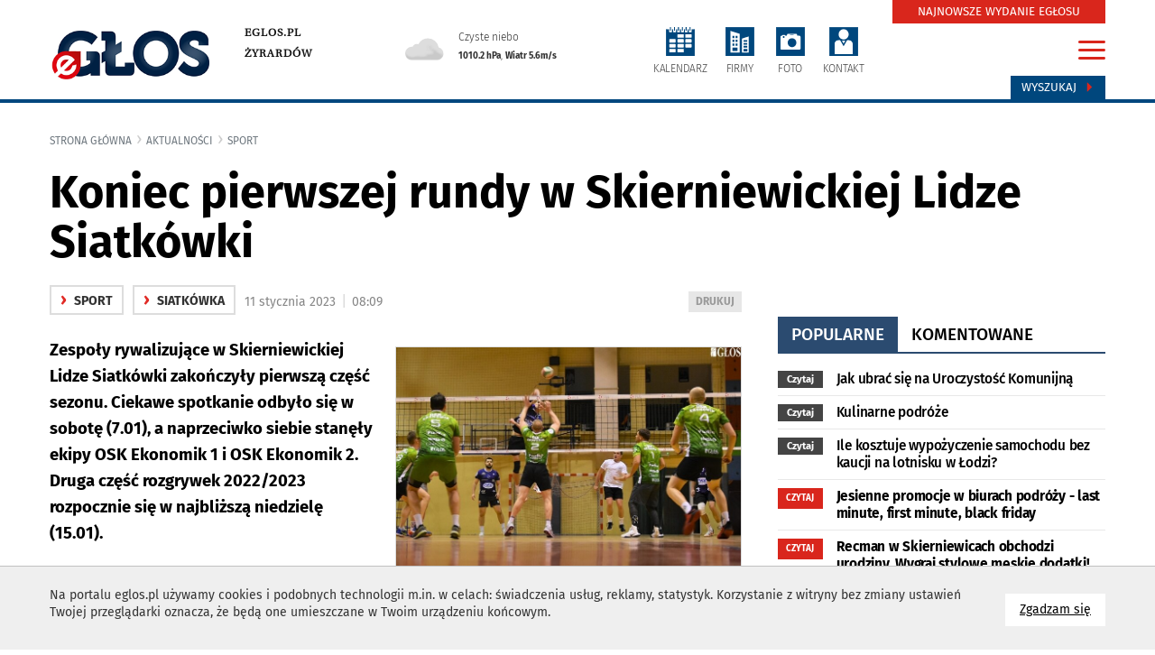

--- FILE ---
content_type: text/html
request_url: https://skierniewice.eglos.pl/aktualnosci/item/41519-koniec-pierwszej-rundy-w-skierniewickiej-lidze-siatkowki
body_size: 12519
content:
<!DOCTYPE html>
<html lang="pl">
<head>
<meta charset="utf-8">
<meta http-equiv="X-UA-Compatible" content="IE=edge">
<meta name="viewport" content="width=device-width, initial-scale=1">
<title>Koniec pierwszej rundy w Skierniewickiej Lidze Siatkówki</title>
<meta name="description" content="Zespoły rywalizujące w Skierniewickiej Lidze Siatk&oacute;wki zakończyły pierwszą część sezonu. Ciekawe spotkanie odbyło się w sobotę (7.01), a" />
<meta name="keywords" content="informacje, wiadomości, wywiady, video, galerie zdjęć" />
<meta property="og:url" content="https://skierniewice.eglos.pl/aktualnosci/item/41519-koniec-pierwszej-rundy-w-skierniewickiej-lidze-siatkowki" />
<meta property="og:title" content="Koniec pierwszej rundy w Skierniewickiej Lidze Siatkówki" />
<meta property="og:description" content="W sobotnie (7.01) popołudnie w hali OSiR przy ulicy Pomologicznej w ramach pierwszej grupy Skierniewickiej Ligi Siatk&oacute;wki zmierzyły się ekipy OSK" />
<meta property="og:image" content="https://skierniewice.eglos.pl/img/artykuly/41519_koniec-pierwszej-rundy-w-skierniewickiej-l_1.jpg" />
<meta property="og:image:url" content="https://skierniewice.eglos.pl/img/artykuly/41519_koniec-pierwszej-rundy-w-skierniewickiej-l_1.jpg" />
<meta property="og:image:secure_url" content="https://skierniewice.eglos.pl/img/artykuly/41519_koniec-pierwszej-rundy-w-skierniewickiej-l_1.jpg" />
<meta property="og:image:type" content="image/jpeg" />
<meta property="og:image:width" content="868" />
<meta property="og:image:height" content="432" />
<meta name="twitter:card" content="summary_large_image" />
<meta name="twitter:site" content="https://skierniewice.eglos.pl/aktualnosci/item/41519-koniec-pierwszej-rundy-w-skierniewickiej-lidze-siatkowki">
<meta name="twitter:title" content="Koniec pierwszej rundy w Skierniewickiej Lidze Siatkówki" />
<meta name="twitter:description" content="W sobotnie (7.01) popołudnie w hali OSiR przy ulicy Pomologicznej w ramach pierwszej grupy Skierniewickiej Ligi Siatk&oacute;wki zmierzyły się ekipy OSK">
<meta name="twitter:image" content="https://skierniewice.eglos.pl/img/artykuly/41519_koniec-pierwszej-rundy-w-skierniewickiej-l_1.jpg" />
<base href="https://skierniewice.eglos.pl" /><!--[if ie]></base><![endif]-->
<link rel="shortcut icon" href="/layout/favicon.png?dta=20181206" />
<link href="/css/bootstrap-c24-g20.css?d=2" rel="stylesheet">
<link href="/css/owl/owl.carousel.min.css" rel="stylesheet">
<link href="/css/owl/owl.theme.default.min.css" rel="stylesheet">
<link href="/css/quizy.css" rel="stylesheet">
  <link href="/css/main2021n.css?dta1=202406291332" rel="stylesheet">


<link href="/css/bootstrap.datepicker.css" rel="stylesheet">

        <link href="/css/trumbowyg.css" rel="stylesheet">
        <link href="/css/photoswipe.css" rel="stylesheet">
        <link href="/css/featherlight.min.css" rel="stylesheet">
        <link href="/css/featherlight.gallery.min.css" rel="stylesheet">
        <link href="/css/default-skin/default-skin.css" rel="stylesheet">
        <link href="/css/star-rating.css" rel="stylesheet"><!-- Global site tag (gtag.js) - Google Analytics -->
<script async src="https://www.googletagmanager.com/gtag/js?id=UA-36887986-1"></script>
<script>
     window.dataLayer = window.dataLayer || [];
      function gtag(){dataLayer.push(arguments);}
      gtag('js', new Date());
    gtag('config', 'UA-36887986-1');
</script>

<!-- Google tag (gtag.js) --> <script async src="https://www.googletagmanager.com/gtag/js?id=G-DG5VG0DNV6"></script> <script> window.dataLayer = window.dataLayer || []; function gtag(){dataLayer.push(arguments);} gtag('js', new Date()); gtag('config', 'G-DG5VG0DNV6'); </script>

</head>

<body id="document">
<script src="/js/jquery-1.11.3.min.js?d=1"></script>
<script src="/js/moment.min.js?d=1"></script>
<script src="/js/jquery.cookies.js"></script>
<script src="/js/jquery.easing-1.3.pack.js"></script>
<script src="/js/bootstrap.mins.js?d1=2"></script>
<script src="/js/jquery.validationEngine.js"></script>
<script src="/js/jquery.validationEngine-pl.js"></script>
<script src="js/jquery.ticker.js"></script>
        <script src="/js/featherlight.min.js"></script>
        <script src="/js/featherlight.gallery.min.js"></script>
        <script src="/js/photoswipe.min.js"></script>
        <script src="/js/photoswipe-ui-default.min.js"></script>
        <script src="/js/trumbowyg.min.js"></script>
        <script src="https://www.google.com/recaptcha/api.js"></script><script src="/js/bootstrap-datepickers.js?d=1"></script>
<script src="/js/datepicker/locales/bootstrap-datepicker.pl.min.js"></script>
<script src="/js/jquery.sudoSlider.min.js"></script>
<script src="js/owl/owl.carousel.min2.js?d=4"></script>

<!--<link  href="js/previewer.min.css" rel="stylesheet">-->
<!--<script src="js/previewer.min.js"></script>-->
<script src="/js/custom-libs.js?d=4"></script>
<script src="/js/main.js?date=4"></script>
<div id="fb-root"></div>
<script></script>
    <!--
  <script src="js/grayscale.js"></script>
  <script type="text/javascript">

    function msieversion()
    {
      var ua = window.navigator.userAgent;
      var msie = ua.indexOf("MSIE ");
       // If Internet Explorer, return version number
      if (msie > 0 || !!navigator.userAgent.match(/Trident.*rv\:11\./))
      {
        $(document).ready(function()
        {
          grayscale( $('body') );
        });

      } else {

         // If another browser, return 0
         $('body').addClass('grayscale');
      }
      return false;
    }
    msieversion();

  </script>
  -->



		<script type="text/javascript">

			$(document).ready(function()
		    {
				var width = $("body").find("#sw").attr("data-w")
				var height = $("body").find("#sh").attr("data-h");

				$.ajax({
		            url: 'includes/ajax.php',
					type: 'GET',
					data: 'request=banerAjax&width='+width+'&height='+height+'&typ=4253&blis=&modul=artykuly&text=',
		            success: function(response) {
		                $("#baner4253").html(response);
		            }
		        });
			});
		</script>
		<div id="baner4253"></div>
        <div class="cookie-info">
            <div class="container">
                <a href="" class="cookie-info-close pointer btn btn-default">
                      Zgadzam się
                      <span class="sr-only">na wykorzystanie plików <span lang="en">cookies</span></span>
                </a>
                <div class="wrap" style="font-size: 1.0em"><p>Na portalu eglos.pl&nbsp;używamy cookies i podobnych technologii m.in. w celach: świadczenia usług, reklamy, statystyk. Korzystanie z witryny bez zmiany ustawień Twojej przeglądarki oznacza, że będą one umieszczane w Twoim urządzeniu końcowym.</p>

                </div>
                <div class="cleardiv"></div>
            </div>
        </div><span id="sw" data-w=""></span>
<span id="sh" data-h=""></span>
<ul class="skiplinks">
   <li><a href="https://skierniewice.eglos.pl:443/aktualnosci/item/41519-koniec-pierwszej-rundy-w-skierniewickiej-lidze-siatkowki#mg">Przejdź do menu głównego</a></li>
   <li><a class="gtwysz" href="https://skierniewice.eglos.pl:443/aktualnosci/item/41519-koniec-pierwszej-rundy-w-skierniewickiej-lidze-siatkowki#wyszukiwarka-wrapper">Przejdź do wyszukiwarki</a></li>
   <li><a href="https://skierniewice.eglos.pl:443/aktualnosci/item/41519-koniec-pierwszej-rundy-w-skierniewickiej-lidze-siatkowki#txt">Przejdź do głównej treści</a></li>
   <li><a href="mapa-strony">Mapa serwisu</a></li>
</ul>
 <banerTop class="baner-top">
		<script type="text/javascript">

			$(document).ready(function()
		    {
				var width = $("body").find("#sw").attr("data-w")
				var height = $("body").find("#sh").attr("data-h");

				$.ajax({
		            url: 'includes/ajax.php',
					type: 'GET',
					data: 'request=banerAjax&width='+width+'&height='+height+'&typ=4357&blis=&modul=artykuly&text=',
		            success: function(response) {
		                $("#baner4357").html(response);
		            }
		        });
			});
		</script>
		<div id="baner4357"></div></banerTop>
		<div class="modal menu-big fade" id="menu-big-expand">
			<div class="modal-dialog" role="document">
				<div class="modal-content">
					<div class="modal-body">
						<div class="container">
							<div class="row gutter-40">
								<div class="col-md-24">
									<h2 class="head">Serwisy eglos.pl</h2>
									<div class="close-wrapper">
										<a href="#" id="menumodalclose">
										<img src="/layout/ico-menuclose.svg" style="width:32px; height: 32px;">
										</a>
									</div>

									<ul class="row gutter-40 list-unstyled">
											<li class="col-md-4 boffset4">
												<a href="https://eglos.pl" rel="nofollow" class="serwis"><img src="img/serwisy/1/logo.png" alt="eGłos.pl" class="logo"/><p>eGłos.pl</p>
												</a>
											</li>
											<li class="col-md-4 boffset4">
												<a href="https://eglos.pl"  class="serwis"><img src="img/serwisy/3/logo.png" alt="Skierniewice" class="logo"/><p class="active">Skierniewice</p>
												</a>
											</li>
											<li class="col-md-4 boffset4">
												<a href="https://zyrardow.eglos.pl" rel="nofollow" class="serwis"><img src="img/serwisy/2/logo.png" alt="Żyrardów" class="logo"/><p>Żyrardów</p>
												</a>
											</li>
											<li class="col-md-4 boffset4">
												<a href="https://gotuj.eglos.pl" rel="nofollow" class="serwis"><img src="img/serwisy/50/logo.png" alt="Gotuj z głosem" class="logo"/><p>Gotuj z głosem</p>
												</a>
											</li>
											<li class="col-md-4 boffset4">
												<a href="https://nekrologi.eglos.pl" rel="nofollow" class="serwis"><img src="img/serwisy/51/logo.png" alt="Odeszli" class="logo"/><p>Odeszli</p>
												</a>
											</li>
									</ul>

								</div>
							</div>
							<hr class="line voffset0 boffsetzero">
							<h2 class="head voffset0">Tematy i działy</h2>
							<div class="row gutter-40 border-between">
								<div class="col-md-6">
									<h3 class="head">Kategorie główne</h3>
			<ul class="list-unstyled">
					<li >
 						<a class="raquo" href="wydarzenia">wydarzenia</a>
					</li>
					<li >
 						<a class="raquo" href="oswiata">oświata</a>
					</li>
						<li >
							<a class="raquo" href="kultura">kultura</a>
						</li>
						<li >
							<a class="raquo" href="sport">Sport</a>
						</li>
					<li >
 						<a class="raquo" href="na-sygnale">na sygnale</a>
					</li>
						<li >
							<a class="raquo" href="z-miasta">z miasta</a>
						</li>
						<li >
							<a class="raquo" href="z-powiatu">z powiatu</a>
						</li>
					<li >
 						<a class="raquo" href="spoleczenstwo">społeczeństwo</a>
					</li>
					<li >
 						<a class="raquo" href="historia">historia</a>
					</li>
					<li >
 						<a class="raquo" href="fotoreportaze">fotoreportaże</a>
					</li>
					<li >
 						<a class="raquo" href="wybory">WYBORY</a>
					</li>
					<li >
 						<a class="raquo" href="polityka">POLITYKA</a>
					</li>
					<li >
 						<a class="raquo" href="biznes">BIZNES</a>
					</li>
					<li >
 						<a class="raquo" href="kosciol">kościół</a>
					</li>
					<li >
 						<a class="raquo" href="biznes">biznes</a>
					</li>
					<li >
 						<a class="raquo" href="rynek-pracy">rynek pracy</a>
					</li>
					<li >
 						<a class="raquo" href="zdrowie">zdrowie</a>
					</li>
					<li >
 						<a class="raquo" href="samorzad">samorząd</a>
					</li>
					<li >
 						<a class="raquo" href="nauka">nauka</a>
					</li>
					<li >
 						<a class="raquo" href="interwencja">interwencja</a>
					</li>
					<li >
 						<a class="raquo" href="kryminalne">kryminalne</a>
					</li>
					<li >
 						<a class="raquo" href="na-drodze">na drodze</a>
					</li>
					<li >
 						<a class="raquo" href="nieruchomosci">nieruchomości</a>
					</li>
					<li >
 						<a class="raquo" href="dziecko">Dziecko</a>
					</li>
					<li >
 						<a class="raquo" href="moda">Moda</a>
					</li>
					<li >
 						<a class="raquo" href="ekologia">Ekologia</a>
					</li>
					<li >
 						<a class="raquo" href="fit">Fit</a>
					</li>
					<li >
 						<a class="raquo" href="dla-klimatu">Dla klimatu</a>
					</li>
					<li >
 						<a class="raquo" href="rankingi">Rankingi</a>
					</li>
					<li >
 						<a class="raquo" href="inspiracje">Inspiracje</a>
					</li>
					<li >
 						<a class="raquo" href="kobieta">Kobieta</a>
					</li>
					<li >
 						<a class="raquo" href="mezczyzna">Mężczyzna</a>
					</li>
					<li >
 						<a class="raquo" href="nie-przegap">Nie przegap</a>
					</li>
					<li >
 						<a class="raquo" href="film">Film</a>
					</li>
					<li >
 						<a class="raquo" href="muzyka">Muzyka</a>
					</li>
					<li >
 						<a class="raquo" href="imprezy">Imprezy</a>
					</li>
					<li >
 						<a class="raquo" href="interwencja">Interwencja</a>
					</li>
			</ul>
 								</div>
								<div class="col-md-6">
									<ul class="list-unstyled">
										<h3 class="head">Tematyczne</h3>
			<ul class="list-unstyled">
					<li >
 						<a class="raquo" href="artykul-partnera">ARTYKUŁ PARTNERA</a>
					</li>
					<li >
 						<a class="raquo" href="reklama">REKLAMA</a>
					</li>
							<li >
								<a class="raquo" href="https://gotuj.eglos.pl" rel="nofollow">gotuj z głosem</a>
							</li>
					<li >
 						<a class="raquo" href="przyszli-na-swiat">przyszli na świat</a>
					</li>
			</ul>
										<div class="cleardiv voffset5"></div>
 										<h3 class="head">Dodatki tematyczne</h3>
			<ul class="list-unstyled">
					<li >
 						<a class="raquo" href="budownictwo">budownictwo</a>
					</li>
					<li >
 						<a class="raquo" href="motoryzacja">motoryzacja</a>
					</li>
					<li >
 						<a class="raquo" href="zdrowie">zdrowie </a>
					</li>
					<li >
 						<a class="raquo" href="ogrod">ogród</a>
					</li>
					<li >
 						<a class="raquo" href="integracja">integracja</a>
					</li>
					<li >
 						<a class="raquo" href="uroda">Uroda</a>
					</li>
			</ul>
 									</ul>
								</div>
 								<div class="col-md-6">
				<div class="module categories style14 vertical">
					<div class="wrapper">
						<h3 class="head"><span>Popularne w serwisie</span></h3>
						<div class="row gutter-20">
								<div class="col-md-24 col-sm-12 col-xs-12 col-xxs-24 boffset3">
									<a href="aktualnosci/item/45251-rod-konwalia-pod-lupa-sledczych-prokuratura-zbada-wydatki-bylej-prezes-ogrodu-dzialkowego" class="content">
											<div class="img-wrapper" style="background: url(https://eglos.pl/img/artykuly/45251_rod-konwalia-pod-lupa-sledczych-prokuratur_2.jpg) center no-repeat">
												<div class="media-icons">
													
												</div>
											</div>
										<h3 class="smaller">ROD „Konwalia” pod lupą śledczych. Prokuratura zbada wydatki byłej prezes ogrodu działkowego</h3>
	 									<div class="cleardiv"></div>
									</a>
								</div>
								<div class="col-md-24 col-sm-12 col-xs-12 col-xxs-24 boffset3">
									<a href="aktualnosci/item/37826-salatka-z-kurczakiem-brzoskwiniami-i-rukola" class="content">
										<h3 class="smaller">Sałatka z kurczakiem, brzoskwiniami i rukolą</h3>
	 									<div class="cleardiv"></div>
									</a>
								</div>
								<div class="col-md-24 col-sm-12 col-xs-12 col-xxs-24 boffset3">
									<a href="aktualnosci/item/45285-zadymienie-lokalu-uslugowego-w-skierniewicach-ewakuowano-cztery-osoby" class="content">
										<h3 class="smaller">Zadymienie lokalu usługowego w Skierniewicach. Ewakuowano cztery osoby</h3>
	 									<div class="cleardiv"></div>
									</a>
								</div>
								<div class="col-md-24 col-sm-12 col-xs-12 col-xxs-24 boffset3">
									<a href="aktualnosci/item/39695-pyszny-domowy-chleb" class="content">
										<h3 class="smaller">Pyszny domowy chleb </h3>
	 									<div class="cleardiv"></div>
									</a>
								</div>
		 				</div>
					</div>
				</div>
								</div>
								<div class="col-md-6">
									<h3 class="head">Przydatne linki</h3>
									<ul class="list-unstyled links">
										<li><a class="red" href="gazeta">Zaprenumeruj e-glos</a></li>
										<li><a class="send" href="daj-nam-znac">Daj nam znać</a></li>
										<li><a href="strony/redakcja">Kontakt z redakcją</a></li>
										<!--<li><a class="face" href="https://www.facebook.com/GlosSkierniewiciOkolicy/">Facebook</a></li>-->
										<li><a class="yt" href="https://www.youtube.com/channel/UCovusa-1wq6DBpG6kGpVzfg?view_as=subscriber" rel="nofollow">Kanał youtube</a></li>
									</ul>
								</div>
							</div>
 						</div>
					</div>
				</div>
			</div>
		</div><script>
		$(document).ready(function()
		{
			$("#menumodalclose").on("click", function(event){
				event.preventDefault();
				$("#menu-big-expand").modal("hide");
			});
		});

		</script><div id="txtW">
    <div class="top">
        <div class="container">
              
			<div class="row gutter-0">
				<div class="top-elements col-md-24 col-xs-24 col-sm-24">
					<div class="row gutter-0">

                    <div class="col-lg-4 col-md-4 col-xs-24 voffset5 logo-w">
                        <div class="logo-wrapper">
                            <a href="https://eglos.pl" class="imagealpha left">
                                <img style="max-width: 230px;" src="https://eglos.pl/img/serwisy/3/logo.png" alt="eglos.pl" class="logo img-responsive" />
                            </a>
                        </div>
                    </div>
                    <div class="col-lg-4 col-md-5 col-xs-24">
                        <div class="logosubdomainslink">
                                <div class="logo-wrapper-links"><a href="https://eglos.pl/" rel="nofollow">eglos.pl</a><br /><a href="https://zyrardow.eglos.pl/" rel="nofollow">Żyrardów</a><br />
                                </div>
                            </div>
                        </div>

						<div class="col-lg-5 hidden-md hidden-sm hidden-xs">
                                <div class="pogoda-dzisiaj">
								<a href="/pogoda">
                                    <div class="row">
       <div class="col-xs-6">
       <img src="/layout/weather-n/svg/cloudy.svg" alt="Czyste niebo">
       </div>
       <div class="col-xs-18"><span class="upper">Czyste niebo</span><br /><span class="bottom"><strong>1010.2 hPa</strong>, <strong>Wiatr 5.6m/s </strong></span></div>
       </div>
									</a>
                                </div>
						</div>
						
						<div class="col-lg-10 col-md-14 col-xs-24 dicons voffset5"><ul class="icons">
								<li><a class="i3" href="kalendarz"><img src="/layout/ico-calendar.svg" alt="kalendarz" class="iconsvg"><p class="txt">KALENDARZ</p></a></li>
								<li><a class="i2" href="firmy"><img src="/layout/ico-firm.svg" alt="firmy" class="iconsvg"><p class="txt">FIRMY</p></a></li>
								<li><a class="i4" href="galerie"><img src="/layout/ico-photo.svg" alt="foto" class="iconsvg"><p class="txt">FOTO</p></a></li>
								<li><a class="i5" href="daj-nam-znac"><img src="/layout/ico-acount.svg" alt="konto" class="iconsvg"><p class="txt">KONTAKT</p></a></li></ul></div>

                        <div class="col-lg-1 col-md-1 col-xs-24  voffset5">
                            <div class="right"><div class="search">
                                    <a class="btn" id="wyszukiwarka-btn" href="#">Wyszukaj <span class="glyphicon glyphicon-triangle-right" aria-hidden="true"></span></a>
                                </div>
                                <a href="#" class="hamburgermenu" id="hamburger-icon" data-toggle="modal" data-target="#menu-big-expand">
                                        <span class="line-1"></span>
                                        <span class="line-2"></span>
                                        <span class="line-3"></span>
                                </a>
                                <div class="newspaper">
                                     <a class="btn" href="/gazeta">NAJNOWSZE WYDANIE EGŁOSU</a>
                                 </div></div>
                        </div>
	 				</div>
				</div>
			</div>         </div>
    </div>

    
		<div id="wyszukiwarka-wrapper" class="collapse" style="display: none;">
			<div class="container">
				<div class="wyszukiwarka">
					<div class="row">
						<div class="col-lg-24 col-md-24 col-sm-24 col-xs-24">
							<form method="POST" action="szukaj" data-toggle="validator" role="form" class="form" autocomplete="off">
								<div class="input-container">
									<input type="hidden" name="dodajzapisz" value="1">
									<input type="hidden" name="wheretolook" class="wheretolook" value="artykuly">
									<input id="tag_name" type="text" name="keyword" class="input" value="" placeholder="znajdź artykuł..." required="">
									<ul id="tags_list"></ul>
								</div>
								<input type="submit" value="Szukaj" class="submit pointer">
							</form>
						</div>
					</div>
				</div>
			</div>
		</div>
    <!--
    <div class="container voffset2 boffset2">
            </div>
    -->

    <div class="container center">
        
		<script type="text/javascript">

			$(document).ready(function()
		    {
				var width = $("body").find("#sw").attr("data-w")
				var height = $("body").find("#sh").attr("data-h");

				$.ajax({
		            url: 'includes/ajax.php',
					type: 'GET',
					data: 'request=banerAjax&width='+width+'&height='+height+'&typ=1058&blis=&modul=artykuly&text=',
		            success: function(response) {
		                $("#baner1058").html(response);
		            }
		        });
			});
		</script>
		<div id="baner1058"></div>    </div>

    <div id="txt" class="container-fluid">
          <div class="row">
            
				<div class="container relative">
					<ol class="breadcrumb">
						<li class="home"><a href="">Strona główna</a></li><li ><a>Aktualności</a></li><li class="active"><a href="sport">Sport</a></li>
					</ol>
					<div class="row gutter-40">
						<div class="col-md-24">
							<div class="s"></div>
							<div class="row gutter-40">
								<div class="col-md-24">
									<h2 class="print-title">Koniec pierwszej rundy w Skierniewickiej Lidze Siatkówki</h2>
								</div>
 							</div>
						</div>

						<div class="col-md-16">
							<div class="sub-page-header">
									<div class="row gutter-40">
										<div class="col-lg-24 col-md-14 col-sm-12 col-xs-24 boffset3">
											
													<p class="label1"><A href="sport"><span>&rsaquo;</span> Sport</a></p>
													<p class="label1"><A href="siatkowka"><span>&rsaquo;</span> Siatkówka</a></p>&nbsp; <a rel="nofollow" target="_blank" class="print pull-right" href="drukujpdf/artykul/41519" title="wydrukuj podstronę do pdf"><span class="sr-only">wydrukuj podstronę do </span>DRUKUJ</a><span class="data">11 stycznia 2023 <span class="vl">|</span> 08:09</span><br />
 										</div>
									</div>
							</div>
							<div class="cleardiv"></div>
	 						<div class="sub-page-content">
								<div id="kontowrap">
													<div class=" img-wrapper-compact voffset2  cutg relative" style="width: 784px">
														<img src="https://eglos.pl/img/artykuly/41519_koniec-pierwszej-rundy-w-skierniewickiej-l_1.jpg" alt="W spotkaniu OSK Ekonomik 1 i OSK Ekonomik 2 lepsza 3:2 okazała się druga drużyna. " class="img-responsive "/>
														
												<div>
													<p class="img-desc">W spotkaniu OSK Ekonomik 1 i OSK Ekonomik 2 lepsza 3:2 okazała się druga drużyna.  (fot. Adam Michalski)</p>
												</div>
													</div> <div id="opis" class="headtxt clearafter"><p><strong>Zespoły rywalizujące w Skierniewickiej Lidze Siatk&oacute;wki zakończyły pierwszą część sezonu. Ciekawe spotkanie odbyło się w sobotę (7.01), a naprzeciwko siebie stanęły ekipy OSK Ekonomik 1 i OSK Ekonomik 2. Druga część rozgrywek 2022/2023 rozpocznie się w najbliższą niedzielę (15.01).</strong></p></div>
										<div id="opisglowny" class="txt clearafter voffset3"><p>W sobotnie (7.01) popołudnie w hali OSiR przy ulicy Pomologicznej w ramach pierwszej grupy Skierniewickiej Ligi Siatkówki zmierzyły się ekipy OSK Ekonomik 1 i OSK Ekonomik 2. Zacięte spotkanie zakończyło się wygraną drugiej drużyny.</p><p>Pierwsza partia zakończyła się sukcesem pierwszej ekipy OSK Ekonomik, w dwóch kolejnych lepsza była druga drużyna. Czwartego seta 26:24 wygrał pierwszy zespół. Równie zacięty był tie-break wygrany przed dwójkę 15:13.</p><p>Zwycięzcy zagrali w składzie: Łukasz Brzozowski, Emil Gajda, Krzysztof Główka, Piotr Karmański, Bartek Kraft, Marek Przybył, Marcin Wieczorek i Maciej Ziębiński. Najwięcej punktów zdobył Bartek Kraft 22.</p><p>Pokonani zagrali w składzie: Maciej Kafarski, Oskar Klimkiewicz, Mateusz Kwasek, Oskar Panek, Sebastian Pawlak, Przemysław Wiercioch i Piotr Zieliński. Najlepiej punktującym był Sebastian Pawlak (18 pkt.).</p><p>W miniony weekend odbyły się ostatnie spotkania pierwszej rundy rywalizacji.</p><p><em><strong>Więcej o Skierniewickiej Lidze Siatkówki w najnowszym wydaniu (12.01) tygodnika "Głos Skierniewic i Okolicy".</strong></em></p></div>
				<div class="gallery-static ajax voffset4" data-name="Koniec pierwszej rundy w Skierniewickiej Lidze Siatkówki">
					<div class="gallery-wrapper boffset4">
						<div class="photo-wrapper boffset1">
							<div class="img-wrap">

							</div>
						</div>
						<script>

							$(document).ready(function()
						    {
 								var g = "16777";
								var l = "aktualnosci/item/41519-koniec-pierwszej-rundy-w-skierniewickiej-lidze-siatkowki";
								var n = "Koniec pierwszej rundy w Skierniewickiej Lidze Siatkówki";

								$(".gallery-wrapper").animate( {"opacity": 0 }, 100, function()
								{
									$.get("includes/ajax.php", { request:"galleryFoto", idg:g, nazwag:n, link:l },function(data)
									{
										$(".gallery-wrapper").html(data).animate( {"opacity": 1 }, 100);
									});
								});
							});

						</script>
					</div>
				</div><div class="cleardiv"></div>
										<div class="line row gutter-0 voffset3 boffset3 popwrapper"></div>
										<div class="row gutter-40">
											<div class="col-md-16 col-sm-12 col-xs-24 boffset2">
												<div class="spolecznosciowki">
		<ul class="soc">
		<li><a rel="nofollow" class="soc-facebook" href="https://www.facebook.com/sharer.php?u=https://skierniewice.eglos.pl:443/aktualnosci/item/41519-koniec-pierwszej-rundy-w-skierniewickiej-lidze-siatkowki"></a></li>
		<li><a rel="nofollow" class="soc-twitter" href="https://twitter.com/share?url=https://skierniewice.eglos.pl:443/aktualnosci/item/41519-koniec-pierwszej-rundy-w-skierniewickiej-lidze-siatkowki"></a></li>
		<li><a rel="nofollow" class="soc-linkedin" href="https://www.linkedin.com/shareArticle?mini=true&url=https://skierniewice.eglos.pl:443/aktualnosci/item/41519-koniec-pierwszej-rundy-w-skierniewickiej-lidze-siatkowki" target="_blank"></a></li>
		<li><a rel="nofollow" class="soc-pinterest" href="https://www.pinterest.com/pin/create/button/?url=https://skierniewice.eglos.pl:443/aktualnosci/item/41519-koniec-pierwszej-rundy-w-skierniewickiej-lidze-siatkowki"></a></li>
	</ul></div>
											</div>
											<div class="col-md-8 col-sm-12 col-xs-24">
												<div class="sub-page-header">
														<div class="artykul-autor">
															<div class="row gutter-40">
																<div class="col-md-8">
																	<span class="profilePopup">
																			<span class="uzytkownik-100008"></span>
																	</span>
																</div>
																<div class="col-md-16">
																		<p class="autor"><strong>Adam Michalski</strong></p>
																		<a href="aktualnosci?autor=100008">ostatnie aktualności &lsaquo;</a>
																</div>
															</div>
														</div>
												</div>
											</div>
										</div>
										<div class="nextarticle empty hidden-xs" id="41519" datad="2023-01-11" katarray="a%3A4%3A%7Bi%3A0%3Bs%3A1%3A%222%22%3Bi%3A1%3Bs%3A4%3A%224258%22%3Bi%3A2%3Bs%3A4%3A%224265%22%3Bi%3A3%3Bs%3A4%3A%224338%22%3B%7D" tagi=""></div>
		<script>
			$(document).ready(function () {

				$("#moods li").hover(function () {

					var t = $(this).find('.mood-title');
					//t.fadeIn(100,function(){ t.show(); });
					t.show();

				}, function () {

					var t = $(this).find('.mood-title');
						if( $(t).hasClass( "alt" ) )
						{
						//t.fadeOut(100,function(){ t.hide(); });
						t.hide();
					}

			 	});
 					$("#moods li").bind("click",function()
					{
 						var t = $(this).attr("data-id");
						var ida = 41519;
						var ti = $("#moods li").find('.mood-result');
						var ta = $(this).find('.mood-result');
						var c = $(this).children();
						var c = $(this).find('i');

						$.get("includes/ajax.php",{request:"moods",moodid:t,ida:ida},function(data)
						{
							$(".mood-result .bar").each(function(i)
							{
								if( !$(".mood-result").hasClass( ".mood-result-"+t) )
								{
									var h = $(this).attr("data-h");
									var max = $(this).attr("data-max");

									if( (parseInt(h) == 0) || (parseInt(max) == 0) )
									{
										$(this).css({"height": "0"});

									} else {

										$(this).css({"height": ((100 * parseInt(h)) / (parseInt(parseInt(max) + 1) )) +"%"});
									}
 								}
							});

							$(".mood-result-"+t).html(data);

							$(".moody-icon-"+t).find("img").attr("src","layout/moods/mood-icon-"+t+".png");
							$(".mood-title-"+t).show();

							ti.fadeIn(400,function() { ti.show();	});

							var ileg = parseInt($(".modul-moody").find(".ile-moods").attr("data-ile")) + 1;
 							$(".modul-moody").find(".ile-moods").html('Głosów: '+ ileg  )
 							$("#moods li").unbind('click');
						});
					});
			});
		</script>
		<div class="modul-moody2021">


			<div>
			<h3>Jak oceniasz ten artykuł?</h3><p class="glosow"> <span data-ile="13" class="ile-moods">Głosów: 13</span></p></div><ul id="moods" class="moody-icons-list">
				<li class="moody-icons-r" data-id="1">
					<div class="mood-result mood-result-1">
						<div class="num">7</div>
						<div class="bar-wrapper">
							<div data-h="7" data-max="7" class="bar" style="height: 100%;"></div>
						</div>
					</div>
					<i class="moody-icon-1"><img src="layout/moods/mood-icon-1alt.png" alt="BARDZO PRZYDATNY"></i>
					<div id="mood-title-1" class="mood-title alt">BARDZO PRZYDATNY</div>
				</li>
				<li class="moody-icons-r" data-id="2">
					<div class="mood-result mood-result-2">
						<div class="num">2</div>
						<div class="bar-wrapper">
							<div data-h="2" data-max="7" class="bar" style="height: 28.571428571429%;"></div>
						</div>
					</div>
					<i class="moody-icon-2"><img src="layout/moods/mood-icon-2alt.png" alt="ZASKAKUJĄCY"></i>
					<div id="mood-title-2" class="mood-title alt">ZASKAKUJĄCY</div>
				</li>
				<li class="moody-icons-r" data-id="3">
					<div class="mood-result mood-result-3">
						<div class="num">2</div>
						<div class="bar-wrapper">
							<div data-h="2" data-max="7" class="bar" style="height: 28.571428571429%;"></div>
						</div>
					</div>
					<i class="moody-icon-3"><img src="layout/moods/mood-icon-3alt.png" alt="PRZYDATNY"></i>
					<div id="mood-title-3" class="mood-title alt">PRZYDATNY</div>
				</li>
				<li class="moody-icons-r" data-id="4">
					<div class="mood-result mood-result-4">
						<div class="num">1</div>
						<div class="bar-wrapper">
							<div data-h="1" data-max="7" class="bar" style="height: 14.285714285714%;"></div>
						</div>
					</div>
					<i class="moody-icon-4"><img src="layout/moods/mood-icon-4alt.png" alt="OBOJĘTNY"></i>
					<div id="mood-title-4" class="mood-title alt">OBOJĘTNY</div>
				</li>
				<li class="moody-icons-r" data-id="5">
					<div class="mood-result mood-result-5">
						<div class="num">0</div>
						<div class="bar-wrapper">
							<div data-h="0" data-max="7" class="bar" style="height: 0%;"></div>
						</div>
					</div>
					<i class="moody-icon-5"><img src="layout/moods/mood-icon-5alt.png" alt="NIEPRZYDATNY"></i>
					<div id="mood-title-5" class="mood-title alt">NIEPRZYDATNY</div>
				</li>
				<li class="moody-icons-r" data-id="6">
					<div class="mood-result mood-result-6">
						<div class="num">1</div>
						<div class="bar-wrapper">
							<div data-h="1" data-max="7" class="bar" style="height: 14.285714285714%;"></div>
						</div>
					</div>
					<i class="moody-icon-6"><img src="layout/moods/mood-icon-6alt.png" alt="WKURZAJĄCY"></i>
					<div id="mood-title-6" class="mood-title alt">WKURZAJĄCY</div>
				</li>
				<li class="moody-icons-r" data-id="7">
					<div class="mood-result mood-result-7">
						<div class="num">0</div>
						<div class="bar-wrapper">
							<div data-h="0" data-max="7" class="bar" style="height: 0%;"></div>
						</div>
					</div>
					<i class="moody-icon-7"><img src="layout/moods/mood-icon-7alt.png" alt="BRAK SŁÓW"></i>
					<div id="mood-title-7" class="mood-title alt">BRAK SŁÓW</div>
				</li></ul>
			<div class="cleardiv"></div>
		</div>
										<div class="voffset4 boffset4">
											
		<script type="text/javascript">

			$(document).ready(function()
		    {
				var width = $("body").find("#sw").attr("data-w")
				var height = $("body").find("#sh").attr("data-h");

				$.ajax({
		            url: 'includes/ajax.php',
					type: 'GET',
					data: 'request=banerAjax&width='+width+'&height='+height+'&typ=1061&blis=&modul=artykuly&text=',
		            success: function(response) {
		                $("#baner1061").html(response);
		            }
		        });
			});
		</script>
		<div id="baner1061"></div>
										</div><div class="line row gutter-0 voffset3 boffset5"></div>
			<div id="komentarze" class="row gutter-40 comments voffset2 boffset4">
 				<div class="col-md-16 comments-header">
 					<h3><span class="">0</span>Komentarze</h3>
				</div>
				<div class="col-md-8 comments-header">
					<span class="btn btn-c2 comments-add pointer">dodaj komentarze <span class="glyphicon glyphicon-plus-sign" aria-hidden="true"></span> </span>
 				</div>
				<div class="col-md-24 comments-header voffset2">
					<span class="info"><p>Portal <strong>eglos.pl&nbsp;</strong>nie ponosi odpowiedzialności za treść wpisu. Wpisy niezwiązane z tematem, wulgarne, obraźliwe lub naruszające prawo będą usuwane. Zapraszamy zainteresowanych do merytorycznej dyskusji na powyższy temat.</p>
</span>
				</div>
				<div class="zabezpieczenie"></div>
 				<div class="cleardiv"></div>
				<div class="col-md-24 comments-form boffset2">
					<form method="post">
						<input type="hidden" name="url" class="url" value="https://skierniewice.eglos.pl/aktualnosci/item/41519-koniec-pierwszej-rundy-w-skierniewickiej-lidze-siatkowki" />
						<input type="hidden" name="tab" id="tab" value="ida" />
						<input type="hidden" name="idtab" id="idtab" value="41519" />
						<input type="hidden" name="uid" class="uid" value="0" />						<div class="row gutter-20">
							<div class="col-md-16 col-sm-24 col-xs-24 boffset2">
								<span style="color:red;" id="info-comment" class="show-info-comment">
									Treść niezgodna z regulaminem została usunięta. System wykrył link w treści i komentarz zostanie dodany po weryfikacji.
								</span>
								 <textarea maxlength="1000" rows="8" id="comment-content" class="form-control gradient1" placeholder="Wpisz treść komentarza"></textarea>
								<div id="alertwiadomosc"></div>
							</div>
							<div class="col-md-8 col-sm-24 col-xs-24 boffset2">
								<input type="text" id="nick" maxlength="100" class="form-control gradient1" placeholder="Wpisz Swój Nick">
 								<div class="row gutter-20">
									<div>
										<div class="col-md-24 col-sm-24 col-xs-24 boffset1">
											<div id="alert0" class="voffset boffset2 nomargin">Aby dodać komentarz musisz podać wynik</div>
										</div>
 										<div class="clearafter voffset2">
											<div class="col-md-6 col-xs-6">
												<input type="text" disabled name="captchasum" value="8" class="form-control center" id="c1" />
											</div>
											<div class="col-md-6 col-xs-6">
												<input type="text" disabled name="captchasum" value="+" class="form-control center"/>
											</div>
											<div class="col-md-6 col-xs-6">
												<input type="text" disabled name="captchasum" value="6" class="form-control center" id="c2" />
											</div>
											<div class="col-md-6 col-xs-6">
												<input type="text" name="captchasum" class="form-control" id="captchasum" />
											</div>
										</div>
										<div id="alertcaptcha" class="col-md-24 block"></div>
	  								</div>
									<div class="col-md-24" id="alert1"></div>
									<div class="col-md-24">
										<input type="submit" class="btn btn-c2 voffset3 btn-default" value="dodaj komentarze"/>
									</div>
	 							</div>
	  						</div>
	 					</div>
	   				</form>
				</div>
				<script>

			        //
			        $('.comments-add').click(function(event)
			        {
			            event.preventDefault();

			            $(".comments-form").stop().slideToggle('slow', function()
			            {
			              	if ($(this).is(':visible'))
							{
			                  	$(".comments-add").html('zwiń formularz');
			                  	$(".comments-add").addClass('active');

							} else {

			                  	$(".comments-add").html('dodaj komentarze');
			                  	$(".comments-add").removeClass('active');
			              	}
			            });
			        });

				</script>
				<div class="col-md-24"><div id="comments-result""></div></div>
				<div class="cleardiv"></div>
 				<div class="col-md-24">
					<ul class="komentarze-filtr topmargin"><div class="note fontmedium">Nie ma jeszcze komentarzy...</div>
					</ul>
				</div>
			</div>
								</div>
							</div>
						</div>
						<div class="col-md-8">
							<div class="row gutter-0">
								<div class="col-lg-24 col-md-24 col-sm-24 col-xs-24 news">
									
		<script type="text/javascript">

			$(document).ready(function()
		    {
				var width = $("body").find("#sw").attr("data-w")
				var height = $("body").find("#sh").attr("data-h");

				$.ajax({
		            url: 'includes/ajax.php',
					type: 'GET',
					data: 'request=banerAjax&width='+width+'&height='+height+'&typ=4249&blis=&modul=artykuly&text=',
		            success: function(response) {
		                $("#baner4249").html(response);
		            }
		        });
			});
		</script>
		<div id="baner4249"></div>
									
		<script type="text/javascript">

			$(document).ready(function()
		    {
				var width = $("body").find("#sw").attr("data-w")
				var height = $("body").find("#sh").attr("data-h");

				$.ajax({
		            url: 'includes/ajax.php',
					type: 'GET',
					data: 'request=banerAjax&width='+width+'&height='+height+'&typ=1062&blis=&modul=artykuly&text=',
		            success: function(response) {
		                $("#baner1062").html(response);
		            }
		        });
			});
		</script>
		<div id="baner1062"></div>
									
		<script type="text/javascript">

			$(document).ready(function()
		    {
				var width = $("body").find("#sw").attr("data-w")
				var height = $("body").find("#sh").attr("data-h");

				$.ajax({
		            url: 'includes/ajax.php',
					type: 'GET',
					data: 'request=banerAjax&width='+width+'&height='+height+'&typ=1063&blis=&modul=artykuly&text=',
		            success: function(response) {
		                $("#baner1063").html(response);
		            }
		        });
			});
		</script>
		<div id="baner1063"></div>
									
		<script type="text/javascript">

			$(document).ready(function()
		    {
				var width = $("body").find("#sw").attr("data-w")
				var height = $("body").find("#sh").attr("data-h");

				$.ajax({
		            url: 'includes/ajax.php',
					type: 'GET',
					data: 'request=banerAjax&width='+width+'&height='+height+'&typ=4425&blis=&modul=artykuly&text=',
		            success: function(response) {
		                $("#baner4425").html(response);
		            }
		        });
			});
		</script>
		<div id="baner4425"></div>
									<div class="voffset5">
			<div class="module latest-news">
				<div class="head">
					<ul class="switch">
						<li><a data-type="1" data-limit="8" class="c2 active" href="#">popularne</a></li>
						<li><a data-type="3" data-limit="7" class="c1" href="#">komentowane</a></li></ul>
				</div>
				<div id="latest-news-results">
			<ul class="list">
					<li class="item clearafter">
						<a href="aktualnosci/item/43433-jak-ubrac-sie-na-uroczystosc-komunijna">
							<span class="data firsts">Czytaj</span>
							<h3 class=" firsts">Jak ubrać się na Uroczystość Komunijną</h3>
							
						</a>
					</li>
					<li class="item clearafter">
						<a href="aktualnosci/item/31903-kulinarne-podroze">
							<span class="data firsts">Czytaj</span>
							<h3 class=" firsts">Kulinarne podróże </h3>
							
						</a>
					</li>
					<li class="item clearafter">
						<a href="aktualnosci/item/36950-ile-kosztuje-wypozyczenie-samochodu-bez-kaucji-na-lotnisku-w-lodzi">
							<span class="data firsts">Czytaj</span>
							<h3 class=" firsts">Ile kosztuje wypożyczenie samochodu bez kaucji na lotnisku w Łodzi?</h3>
							
						</a>
					</li>
					<li class="item clearafter">
						<a href="aktualnosci/item/37431-jesienne-promocje-w-biurach-podrozy-last-minute-first-minute-black-friday">
							<span class="data spons">Czytaj</span>
							<h3 class=" spons">Jesienne promocje w biurach podróży - last minute, first minute, black friday</h3>
							
						</a>
					</li>
					<li class="item clearafter">
						<a href="aktualnosci/item/38101-recman-w-skierniewicach-obchodzi-urodziny-wygraj-stylowe-meskie-dodatki">
							<span class="data spons">Czytaj</span>
							<h3 class=" spons">Recman w Skierniewicach obchodzi urodziny. Wygraj stylowe męskie dodatki!</h3>
							
						</a>
					</li>
			</ul></div>
			</div></div>
									
			<div class="module daj-znac-box clearafter voffset5">
				<div class="head">
					<a href="daj-nam-znac">DAJ NAM ZNAĆ</a>
				</div>
				<strong>tel. 603 755 223</strong> lub napisz
				<a href="daj-nam-znac"  class="btn voffset2 btn-default btn-c1" /><span class="glyphicon glyphicon-envelope" aria-hidden="true"></span> kontakt@glossk.pl</a>
			</div>
									<div class="voffset5 boffsetzero">
										
		<script type="text/javascript">

			$(document).ready(function()
		    {
				var width = $("body").find("#sw").attr("data-w")
				var height = $("body").find("#sh").attr("data-h");

				$.ajax({
		            url: 'includes/ajax.php',
					type: 'GET',
					data: 'request=banerAjax&width='+width+'&height='+height+'&typ=1061&blis=&modul=artykuly&text=',
		            success: function(response) {
		                $("#baner1061").html(response);
		            }
		        });
			});
		</script>
		<div id="baner1061"></div>
									</div>
 									<div class="voffset5 boffsetzero">
										
			<div class="col-lg-24 col-md-24 col-xs-24 boffset5">
				<div class="module newspaper smaller">
					<div class="wrapper">
						<div class="head clearafter boffset5">
							<h2>KUP eGŁOS</h2>
						</div>
						<ul class="list-unstyled row gutter-20">
								<li class="col-md-24 col-xs-23 boffset2 item">
									<a href="gazeta/2226">
										<div class="img-wrapper lazy" data-src="https://eglos.pl/img/gazety/2226_glos-skierniewic-i-okolicy-27-02-2025-r-_1.jpg"></div>
										<h3>Głos Skierniewic i Okolicy 27.02.2025 r.</h3>
										<span class="data">27 lutego 2025</span>
									</a>
								</li>
						</ul>
					<div class="head clearafter">
						<form class="form form-inline inline-block voffset1" action="gazeta" method="post">
							<input id="monthPick" class="form-control" type="text" name="dataod" value="" placeholder="wyszukaj według miesiąca" autocomplete="off">
							<button class="btn">WYSZUKAJ</button>
							<script>

								$('#monthPick').datepicker({
									language: 'pl',
									minViewMode: 1,
									format: 'yyyy-mm'
								});

							</script>
						</form>
					</div>
				</div>
			</div>
									</div>
								</div>
							</div>
						</div></div></div><div class="container">
					<div class="row">

				 <div class="col-lg-24 col-md-24 col-xs-24">
				<div class="module podobneartykuly voffset5 ">
					<div class="wrapper">
						<div class="head boffset4 clearafter">
							<h2><span>Sport</span></h2>
						</div>
						<div class="row gutter-20 articlelist"><a href="aktualnosci/item/45283-ignacy-andrzejczak-nagrodzony-przez-fundacje-igi-swiatek"><div class="col-md-8 col-xs-24 boffset3"><div class="img-wrapper lazy b-loaded" style="background-image: url(img/artykuly/45283_ignacy-andrzejczak-nagrodzony-przez-fundac_2.jpg)"></div><h3>Ignacy Andrzejczak nagrodzony przez Fundację Igi<span class="dots">...</span></h3></div></a><a href="aktualnosci/item/45265-sandecja-sklada-oferte-na-transfer-sabillo-pol-miliona-w-grze"><div class="col-md-8 col-xs-24 boffset3"><div class="img-wrapper lazy b-loaded" style="background-image: url(img/artykuly/45265_sandecja-sklada-oferte-na-transfer-sabillo_2.jpg)"></div><h3>Sandecja składa ofertę na transfer Sabiłło.<span class="dots">...</span></h3></div></a><a href="aktualnosci/item/45259-kamil-majchrzak-sportowym-ambasadorem-wojewodztwa-lodzkiego"><div class="col-md-8 col-xs-24 boffset3"><div class="img-wrapper lazy b-loaded" style="background-image: url(img/artykuly/45259_kamil-majchrzak-sportowym-ambasadorem-woje_2.jpg)"></div><h3>Kamil Majchrzak Sportowym Ambasadorem Województwa<span class="dots">...</span></h3></div></a><div class="clearafter"></div><div class="col-md-24 col-xs-24">
									<div class="kropki"></div>
								</div><a href="aktualnosci/item/45234-skierniewicki-ultramaraton-niepodleglosci-tutaj-kazdy-wygrywa"><div class="col-md-8 col-xs-24 boffset3"><div class="img-wrapper lazy b-loaded" style="background-image: url(img/artykuly/45234_skierniewicki-ultramaraton-niepodleglosci-_2.jpg)"></div><h3>Skierniewicki Ultramaraton Niepodległości. Tutaj<span class="dots">...</span></h3></div></a><a href="aktualnosci/item/45211-to-juz-rok-od-zwycieskiego-meczu-z-gks-em-katowice"><div class="col-md-8 col-xs-24 boffset3"><div class="img-wrapper lazy b-loaded" style="background-image: url(img/artykuly/45211_to-juz-rok-od-zwycieskiego-meczu-z-gks-em-_2.jpg)"></div><h3>To już rok od zwycięskiego meczu z GKS-em<span class="dots">...</span></h3></div></a></div></div></div></div>
			<div class="col-lg-24 col-md-24 col-xs-24 voffset0">
				<div class="module offers">
					<div class="wrapper">
						<div class="head clearafter boffset5">
							<h2><a href="ogloszenia">e<span>OGŁOSZENIA</span></h2></a>
							<span class="links">Już teraz możesz dodać ogłoszenie w cenie tylko 5,00 zł za tydzień - POZNAJ NOWE OGŁOSZENIA</span>
							<form class="form form-inline inline-block pull-right voffset1" action="ogloszenia" method="post">
								<input id="slowo" class="form-control" type="text" name="slowo" value="" placeholder="znajdź ogłoszenie">
								<button class="btn">WYSZUKAJ</button>
							</form>
							<div class="cleardiv clerafter"></div>
						</div>
						<ul class="categories list-unstyled row gutter-10">
								<li class="col-md-5ths col-sm-12 col-xs-24 boffset2">
									<a class="btn" href="/konto?ref=ogloszenia">Dodaj ogłoszenie</a>
								</li>
								<li class="col-md-5ths  col-sm-12 col-xs-24 boffset2">
									<a class="cat4286" href="ogloszenia?katid=4286">
										<span style="background-image: url('layout/svg/4286.svg')"></span>Motoryzacja
									</a>
								</li>
								<li class="col-md-5ths  col-sm-12 col-xs-24 boffset2">
									<a class="cat4289" href="ogloszenia?katid=4289">
										<span style="background-image: url('layout/svg/4289.svg')"></span>Nieruchomości
									</a>
								</li>
								<li class="col-md-5ths  col-sm-12 col-xs-24 boffset2">
									<a class="cat4293" href="ogloszenia?katid=4293">
										<span style="background-image: url('layout/svg/4293.svg')"></span>Praca
									</a>
								</li>
								<li class="col-md-5ths  col-sm-12 col-xs-24 boffset2">
									<a class="cat4296" href="ogloszenia?katid=4296">
										<span style="background-image: url('layout/svg/4296.svg')"></span>Usługi
									</a>
								</li>
									<li class="col-md-24"></li>
								<li class="col-md-5ths  col-sm-12 col-xs-24 boffset2">
									<a class="cat4302" href="ogloszenia?katid=4302">
										<span style="background-image: url('layout/svg/4302.svg')"></span>Medyczne
									</a>
								</li>
								<li class="col-md-5ths  col-sm-12 col-xs-24 boffset2">
									<a class="cat4303" href="ogloszenia?katid=4303">
										<span style="background-image: url('layout/svg/4303.svg')"></span>Rolnicze
									</a>
								</li>
								<li class="col-md-5ths  col-sm-12 col-xs-24 boffset2">
									<a class="cat4306" href="ogloszenia?katid=4306">
										<span style="background-image: url('layout/svg/4306.svg')"></span>Zwierzęta
									</a>
								</li>
								<li class="col-md-5ths  col-sm-12 col-xs-24 boffset2">
									<a class="cat4307" href="ogloszenia?katid=4307">
										<span style="background-image: url('layout/svg/4307.svg')"></span>Elektronika
									</a>
								</li>
								<li class="col-md-5ths  col-sm-12 col-xs-24 boffset2">
									<a class="cat4312" href="ogloszenia?katid=4312">
										<span style="background-image: url('layout/svg/4312.svg')"></span>Różne
									</a>
								</li>
						</ul>
						<ul class="list-unstyled row gutter-10">
						</ul>
					</div>
				</div>
			</div></div></div>          </div>
    </div>
	
    <div class="container-fluid footer voffset5">
          <div class="row">
            
		<div class="col-md-24">
			<div class="container">
			 	<div class="row">
					<div class="col-lg-6 col-md-6 col-sm-12 col-xs-24 voffset2 contact">
						<img src="https://eglos.pl/img/serwisy/3/logo.png" alt="eglos.pl" class="logo img-responsive" /><p><br />
<span style="font-size:12px;">603 755 223<br />
603 756 860<br />
mail: <a href="mailto:kontakt@glossk.pl">kontakt@glossk.pl</a><br />
telefon interwencyjny: 603 755 223</span></p>

					</div>
					<div class="col-lg-6 col-md-6 col-sm-12 col-xs-24 voffset2">
						<div class="links">
							<ul>
									<li class="txal"><a href="strony/kontakt-z-redakcja" >Kontakt z redakcją</a></li>
									<li class="txal"><a href="strony/regulamin" >Regulamin</a></li>
									<li class="txal"><a href="/strony/reklama" >Reklama</a></li>
									<li class="txal"><a href="/gazeta" >Wydanie archiwalne eglos</a></li>
									<li class="txal"><a href="/strony/polityka-prywatnosci" >Polityka Prywatności</a></li>
									<li class="txal"><a href="https://www.youtube.com/channel/UCovusa-1wq6DBpG6kGpVzfg?view_as=subscriber" rel="nofollow">Nasz kanał na You Tube</a></li>
									<li class="txal"><a href="/rss/rss.xml" >Kanał RSS</a></li>
			 				</ul>
						</div>
					</div>
					<div class="col-lg-6 col-md-6 col-sm-12 col-xs-24 voffset3 newsletter">
						<p>
							<strong>Masz problem, pytanie, pochwałę, albo skargę? Napisz do nas! Podejmiemy interwencję w Twojej sprawie.</strong>
							Postaramy się odpowiedzieć na Twoje wątpliwości i uzyskać odpowiedź od osób odpowiedzialnych. Nie zwlekaj!
						</p>
						<div class="voffset3">
							<a href="daj-nam-znac" class="btn btn-c1">WYŚLIJ ZGŁOSZENIE</a>
						</div>
					</div>
					<div class="col-lg-6 col-md-6 col-sm-12 col-xs-24 voffset3 center">
						
						<ul class="social voffset3">
							<li><a class="i1" rel="nofollow" href="https://www.twitter.com/tygodnik_glos"><img src="layout/socicon-custom/twitter.png" width="48px" height="48px" alt="twitter.com" /></a></li>
							<li><a class="i2" rel="nofollow" href="https://www.facebook.com/GlosSkierniewiciOkolicy"><img src="layout/socicon-custom/facebook.png"  width="48px" height="48px" alt="facebook.com" /></a></li>
							<!--<li><a class="i3" href=""><span></span></a></li>-->
							<li><a class="i4" rel="nofollow" href="https://www.youtube.com/channel/UCovusa-1wq6DBpG6kGpVzfg?view_as=subscriber"><img src="layout/socicon-custom/youtube.png" width="48px" height="48px" alt="youtube.com" /></a></li>
							<li><a class="i5" rel="nofollow" href="https://www.snapchat.com/"><img src="layout/socicon-custom/snapchat.png" width="48px" height="48px" alt="snapchat.com" /></a></li>
						</ul>
					</div>
					<div class="cleardiv"></div>
				</div>
			</div>
 		</div>          </div>
    </div>

    
	    <div class="footer-2">
	        <div class="container">
	            <div class="row">
	                <div class="col-md-24 txar">
	                    <a href="http://idealmedia.pl" target="_blank" rel="nofollow">
	                        <img src="layout/logo-idealmedia.png" alt="Idealmedia" width="85px" height="13px">
	                    </a> Projekt i wykonanie
	                    <a href="http://idealmedia.pl" target="_blank" rel="nofollow">Agencja Reklamowa</a> Idealmedia / <a href="https://www.web-development.com.pl/" target="_blank" rel="nofollow">Web Development</a>
	                </div>
	            </div>
	        </div>
	    </div> </div>
<div class="modalloader" style="display: none">
      <div class="centerloader">
        <img alt="" src="layout/loader.gif" />
      </div>
</div>

<div id="gototop" class="gototop-art hidden-xs">
      <a href="https://skierniewice.eglos.pl/aktualnosci/item/41519-koniec-pierwszej-rundy-w-skierniewickiej-lidze-siatkowki#">
        <i class="glyphicon glyphicon-chevron-up" aria-hidden="true"></i>
        <span class="sr-only">do góry strony</span>
      </a>
</div>
</body>
</html>


--- FILE ---
content_type: text/html
request_url: https://skierniewice.eglos.pl/includes/ajax.php?request=galleryFoto&idg=16777&nazwag=Koniec+pierwszej+rundy+w+Skierniewickiej+Lidze+Siatk%C3%B3wki&link=aktualnosci%2Fitem%2F41519-koniec-pierwszej-rundy-w-skierniewickiej-lidze-siatkowki
body_size: 947
content:

			<div class="photo-wrapper" style="min-height: 461px">
				<div class="img-wrap loaded">
				<a href="galerie/koniec-pierwszej-rundy-w-skierniewickiej-lidze-siatkowki,16777" class="">
					<img class="img-responsive" src="img/artykuly/koniec-pierwszej-rundy-w-skierniewickiej-l_602972_3.jpg?d=" alt="{{ item.nazwa }}"/>
				
					</a>
				</div>
			</div><div class="text-center">Koniec pierwszej rundy w Skierniewickiej Lidze Siatkówki&nbsp;fot. Adam Michalski</div>
				<div class="thumbs-wrapper relative boffset4">
					<div class="clearafter photos-pagination smaller" style="display: none"></div>
					<div class="row gutter-20">
						<ul class="thumbs list-unstyled">
								<li class="col-lg-24 col-md-24 col-sm-24 col-xs-24 voffset3 boffset1">
									<a class="clearafter more" href="galerie/koniec-pierwszej-rundy-w-skierniewickiej-lidze-siatkowki,16777">
										<div style="min-height: 100px; color: #000; padding: 0 5px;">Zobacz<br/>galerię ›<div class="plus">+27</div></div>
									</a>
								</li>
						</ul>
					</div>
				</div>
			<script>

				$('.feathers').featherlightGallery({
   					gallery: {
   						fadeIn: 300,
   						fadeOut: 300
   					},
   					openSpeed:    300,
   					closeSpeed:   300
   				});

				//
				$(".photos-pagination a").click(function(e)
				{
					e.preventDefault();
					var g = "16777";
					var t = $(this).attr("data-image");
					var o = 0;
					var l = "aktualnosci/item/41519-koniec-pierwszej-rundy-w-skierniewickiej-lidze-siatkowki";
					var n = $('.gallery-static').attr("data-name");


					$(".gallery-wrapper").animate( {"opacity": 0 }, 100, function()
					{
						$.get("includes/ajax.php", { request:"galleryFoto", idg:g, nazwag:n, photoid:t, offset:o, link:l },function(data)
						{
							$(".gallery-wrapper").html(data).animate( {"opacity": 1 }, 100);
						});
					});
				});

				$(".thumbs a.thumb").click(function(e)
				{
					e.preventDefault();
					var g = "16777";
					var t = $(this).attr("data-image");
					var o = 0;
					var l = "aktualnosci/item/41519-koniec-pierwszej-rundy-w-skierniewickiej-lidze-siatkowki";
					var n = $('.gallery-static').attr("data-name");

					$(".gallery-wrapper").animate( {"opacity": 0 }, 100, function()
					{
						$.get("includes/ajax.php", { request:"galleryFoto", idg:g, nazwag:n, photoid:t, offset:o, link:l },function(data)
						{
							$(".gallery-wrapper").html(data).animate( {"opacity": 1 }, 100);
						});
					});
				});

			</script>
			

--- FILE ---
content_type: image/svg+xml
request_url: https://skierniewice.eglos.pl/layout/svg/4303.svg
body_size: 1488
content:
<?xml version="1.0" encoding="utf-8"?>
<!-- Generator: Adobe Illustrator 15.1.0, SVG Export Plug-In . SVG Version: 6.00 Build 0)  -->
<!DOCTYPE svg PUBLIC "-//W3C//DTD SVG 1.1//EN" "http://www.w3.org/Graphics/SVG/1.1/DTD/svg11.dtd">
<svg version="1.1" id="Capa_1" xmlns="http://www.w3.org/2000/svg" xmlns:xlink="http://www.w3.org/1999/xlink" x="0px" y="0px"
	 width="595.279px" height="841.89px" viewBox="0 0 595.279 841.89" enable-background="new 0 0 595.279 841.89"
	 xml:space="preserve">
<path fill="#FF0000" d="M438.306,403.506c-9.64,0-17.438-7.8-17.438-17.438V281.432c0-28.849,23.469-52.317,52.317-52.317
	c9.64,0,17.438,7.8,17.438,17.439c0,9.638-7.8,17.438-17.438,17.438c-9.622,0-17.438,7.818-17.438,17.438v104.636
	C455.745,395.706,447.945,403.506,438.306,403.506z"/>
<path fill="#FF0000" d="M331.345,194.235H156.952c-9.639,0-17.438-7.8-17.438-17.439c0-9.638,7.801-17.438,17.438-17.438h174.393
	c9.64,0,17.439,7.8,17.439,17.438C348.784,186.435,340.985,194.235,331.345,194.235z"/>
<path fill="#FF2121" d="M594.211,431.058l-2.093,7.326l-66.616,17.439l57.55,17.439l-18.485,68.012l-116.842,36.623H291.933
	l-30.345-19.881L47.784,419.201l19.183-212.411c2.441-26.857,24.765-47.435,51.968-47.435h177.532
	c6.627,0,12.557,3.837,15.695,9.765l29.996,59.992l-10.813,34.879v104.752l211.597-0.117c15.696,0,30.345,6.976,40.458,19.183
	C593.515,400.017,597.352,415.713,594.211,431.058z"/>
<path fill="#FF0000" d="M594.211,431.058l-2.093,7.326l-66.616,17.439l57.55,17.439l-18.485,68.012l-116.842,36.623H291.933
	l-30.345-19.764V159.473l34.879-0.116c6.627,0,12.557,3.837,15.695,9.765l29.996,59.992l-10.813,34.878v104.752l211.597-0.116
	c15.696,0,30.345,6.976,40.458,19.183C593.515,400.017,597.352,415.713,594.211,431.058z"/>
<path fill="#666666" d="M508.064,508.142c-48.133,0-87.196,39.064-87.196,87.195c0,48.133,39.064,87.195,87.196,87.195
	c48.131,0,87.195-39.063,87.195-87.195C595.259,547.207,556.195,508.142,508.064,508.142z"/>
<path fill="#FFFFFF" d="M508.064,543.021c-28.95,0-52.317,23.367-52.317,52.316c0,28.947,23.367,52.318,52.317,52.318
	s52.316-23.371,52.316-52.318C560.38,566.388,537.014,543.021,508.064,543.021z"/>
<path fill="#FFFFFF" d="M366.224,438.384c-9.64,0-17.438,7.801-17.438,17.439s7.8,17.439,17.438,17.439h216.665l9.405-34.879
	H366.224L366.224,438.384z"/>
<path fill="#E5E5E5" d="M156.952,368.628h226.698c-0.97-2.737-40.549-136.002-41.494-139.514H156.952
	c-9.631,0-17.438,7.808-17.438,17.438v104.636C139.514,360.819,147.323,368.628,156.952,368.628z"/>
<path fill="#666666" d="M342.158,229.114h-80.57v139.514h122.063C382.683,365.893,343.105,232.625,342.158,229.114z"/>
<rect x="261.588" y="223.302" fill="#FF0000" width="17.439" height="153.465"/>
<path fill="#57555C" d="M156.952,368.628C70.456,368.628,0,439.082,0,525.582c0,86.496,71.618,156.951,158.115,156.951
	s155.79-70.455,155.79-156.951C313.906,439.082,243.451,368.628,156.952,368.628z"/>
<path fill="#666666" d="M313.906,525.582c0,86.496-69.293,156.951-155.79,156.951l-1.162-313.906
	C243.451,368.628,313.906,439.082,313.906,525.582z"/>
<path fill="#E5E5E5" d="M156.952,403.506c-67.315,0-122.074,54.759-122.074,122.075c0,67.314,54.759,122.074,122.074,122.074
	c67.316,0,122.075-54.76,122.075-122.074C279.028,458.265,224.269,403.506,156.952,403.506z"/>
<path fill="#FFFFFF" d="M156.952,438.384c-48.133,0-87.195,39.064-87.195,87.197c0,48.131,39.064,87.195,87.195,87.195
	c48.132,0,87.196-39.064,87.196-87.195C244.149,477.449,205.085,438.384,156.952,438.384z"/>
</svg>


--- FILE ---
content_type: image/svg+xml
request_url: https://skierniewice.eglos.pl/layout/svg/4289.svg
body_size: 853
content:
<?xml version="1.0" encoding="iso-8859-1"?>
<!-- Generator: Adobe Illustrator 19.0.0, SVG Export Plug-In . SVG Version: 6.00 Build 0)  -->
<svg version="1.1" id="Capa_1" xmlns="http://www.w3.org/2000/svg" xmlns:xlink="http://www.w3.org/1999/xlink" x="0px" y="0px"
	 viewBox="0 0 60 60" style="enable-background:new 0 0 60 60;" xml:space="preserve">
<path style="fill:#ff0000;" d="M53.792,28.028L30,9.688L6.208,28.028c-1.228,0.946-2.974,0.801-4.028-0.335l0,0
	c-1.195-1.287-1.033-3.32,0.35-4.402l25.43-19.895L30,1.5l2.041,1.896l25.43,19.895c1.383,1.082,1.545,3.115,0.35,4.402l0,0
	C56.766,28.829,55.02,28.974,53.792,28.028z"/>
<path style="fill:#ff0000;" d="M53.792,28.028L30,9.688L6.208,28.028c-1.228,0.946-2.974,0.801-4.028-0.335l0,0
	c-1.195-1.287-1.033-3.32,0.35-4.402l25.43-19.895L30,1.5l2.041,1.896l25.43,19.895c1.383,1.082,1.545,3.115,0.35,4.402l0,0
	C56.766,28.829,55.02,28.974,53.792,28.028z"/>
<polygon style="fill:#E0E1E2;" points="30,9.688 7,27.417 7,27.5 7,57.5 53,57.5 53,27.5 53,27.417 "/>
<g>
	<path style="fill:#E0E1E2;" d="M59,47.5c-0.553,0-1,0.448-1,1v1h-1v-1c0-0.552-0.447-1-1-1s-1,0.448-1,1v1h-2c-0.553,0-1,0.448-1,1
		s0.447,1,1,1h2v3h-2c-0.553,0-1,0.448-1,1s0.447,1,1,1h2v1c0,0.552,0.447,1,1,1s1-0.448,1-1v-1h1v1c0,0.552,0.447,1,1,1
		s1-0.448,1-1v-9C60,47.948,59.553,47.5,59,47.5z M57,54.5v-3h1v3H57z"/>
	<path style="fill:#E0E1E2;" d="M7,51.5c0.553,0,1-0.448,1-1s-0.447-1-1-1H5v-1c0-0.552-0.447-1-1-1s-1,0.448-1,1v1H2v-1
		c0-0.552-0.447-1-1-1s-1,0.448-1,1v9c0,0.552,0.447,1,1,1s1-0.448,1-1v-1h1v1c0,0.552,0.447,1,1,1s1-0.448,1-1v-1h2
		c0.553,0,1-0.448,1-1s-0.447-1-1-1H5v-3H7z M3,54.5H2v-3h1V54.5z"/>
</g>
<rect x="15" y="26.5" style="fill:#777;" width="12" height="8"/>
<rect x="15" y="40.5" style="fill:#777;" width="12" height="10"/>
<rect x="33" y="26.5" style="fill:#777;" width="12" height="8"/>
<rect x="33" y="40.5" style="fill:#777;" width="12" height="17"/>
<rect x="33" y="26.5" style="fill:#fff;" width="12" height="6"/>
<rect x="15" y="26.5" style="fill:#fff;" width="12" height="2.765"/>
<polygon style="fill:#fff;" points="22,44.5 22,40.5 20,40.5 20,44.5 15,44.5 15,46.5 20,46.5 20,50.5 22,50.5 22,46.5 27,46.5 
	27,44.5 "/>
<g>
</g>
<g>
</g>
<g>
</g>
<g>
</g>
<g>
</g>
<g>
</g>
<g>
</g>
<g>
</g>
<g>
</g>
<g>
</g>
<g>
</g>
<g>
</g>
<g>
</g>
<g>
</g>
<g>
</g>
</svg>


--- FILE ---
content_type: image/svg+xml
request_url: https://skierniewice.eglos.pl/layout/ico-comment-red.svg
body_size: 704
content:
<?xml version="1.0" ?><!DOCTYPE svg  PUBLIC '-//W3C//DTD SVG 1.1//EN'  'http://www.w3.org/Graphics/SVG/1.1/DTD/svg11.dtd'><svg enable-background="new 0 0 24 24" height="24px" id="Layer_1" version="1.1" viewBox="0 0 24 24" width="24px" xml:space="preserve" xmlns="http://www.w3.org/2000/svg" xmlns:xlink="http://www.w3.org/1999/xlink"><path style="fill:#244b70;" clip-rule="evenodd" d="M10.718,18.561l6.78,5.311C17.609,23.957,17.677,24,17.743,24  c0.188,0,0.244-0.127,0.244-0.338v-5.023c0-0.355,0.233-0.637,0.548-0.637L21,18c2.219,0,3-1.094,3-2s0-13,0-14s-0.748-2-3.014-2  H2.989C0.802,0,0,0.969,0,2s0,13.031,0,14s0.828,2,3,2h6C9,18,10.255,18.035,10.718,18.561z" fill-rule="evenodd"/></svg>

--- FILE ---
content_type: image/svg+xml
request_url: https://skierniewice.eglos.pl/layout/svg/4296.svg
body_size: 1657
content:
<?xml version="1.0" encoding="utf-8"?>
<!-- Generator: Adobe Illustrator 15.1.0, SVG Export Plug-In . SVG Version: 6.00 Build 0)  -->
<!DOCTYPE svg PUBLIC "-//W3C//DTD SVG 1.1//EN" "http://www.w3.org/Graphics/SVG/1.1/DTD/svg11.dtd">
<svg version="1.1" id="Layer_1" xmlns="http://www.w3.org/2000/svg" xmlns:xlink="http://www.w3.org/1999/xlink" x="0px" y="0px"
	 width="595.279px" height="841.89px" viewBox="0 0 595.279 841.89" enable-background="new 0 0 595.279 841.89"
	 xml:space="preserve">
<g>
	<path fill="#E0E0E0" d="M236.031,399.805l41.064-46.197l-43.118-42.091c-34.905-34.905-64.677-71.863-87.262-116.007l-1.026,1.027
		c0,22.585-11.292,45.17-31.825,58.517c-11.293,8.212-24.639,12.319-39.012,12.319l-1.027,1.027
		c44.146,22.585,81.103,52.357,116.008,87.261L236.031,399.805z"/>
	<path fill="#E0E0E0" d="M408.502,486.041l-73.917-73.916l-41.063,46.197l71.862,71.863c27.718,27.719,61.598,76.996,87.262,116.008
		l1.026-1.027c0-22.586,11.293-45.17,31.826-59.543c11.292-8.213,25.665-11.293,39.011-12.32l1.027-1.027
		C485.498,547.638,436.221,513.761,408.502,486.041"/>
</g>
<g>
	<path fill="#C2C3C4" d="M66.641,123.647l31.826,55.437l-2.055,5.133c-8.214,17.453-26.691,27.718-45.171,26.692h-5.134
		l-31.824-54.411c-20.532,30.799-14.373,74.942,18.479,98.555c23.611,17.453,56.464,17.453,81.103,1.027
		c39.012-26.692,42.091-79.049,11.292-110.874C108.732,128.78,88.198,121.594,66.641,123.647"/>
	<path fill="#C2C3C4" d="M531.696,717.029l-31.826-55.438l2.054-5.133c8.213-17.453,26.692-27.717,45.171-26.691h5.133l30.799,54.41
		c20.532-30.799,14.373-74.943-18.479-98.555c-23.611-17.453-56.464-17.453-81.103-1.027
		c-39.011,26.691-42.091,79.049-11.292,110.873C489.605,711.896,511.163,719.082,531.696,717.029"/>
</g>
<path fill="#FF0000" d="M328.426,295.091c23.612-23.611,26.692-60.57,2.054-85.208c-48.251-48.251-75.969-43.118-130.379-43.118
	c82.128-35.931,141.672-44.145,201.215-16.426c25.666,11.292,35.933,21.559,56.464,42.091l36.958,36.958
	c9.239,9.24,15.398,21.559,17.452,33.878c3.08,19.505-2.054,23.612,11.293,37.985c4.106,4.106,10.267,4.106,14.373,0
	s10.267-4.106,14.373,0l35.932,35.932c8.213,8.212,8.213,20.532,0,28.745l-72.89,72.889c-8.213,8.213-20.532,8.213-28.745,0
	l-33.878-34.904c-4.106-4.106-4.106-10.267,0-14.373s4.106-11.292,0-15.398c-14.373-14.373-18.479-9.24-37.984-11.292
	c-13.347-2.054-24.639-8.213-33.878-17.453L328.426,295.091"/>
<path fill="#FF0000" d="M328.426,295.091L10.177,651.326c-12.319,12.318-13.346,32.852-1.026,44.145l14.372,14.373
	c12.319,12.318,31.826,11.293,44.146-1.027l319.275-357.26L328.426,295.091z"/>
<g>
	<path fill="#FFFFFF" d="M46.108,616.421l21.56,21.559c2.054,2.053,5.133,3.078,7.186,3.078c3.079,0,5.133-1.025,7.186-3.078
		c4.106-4.107,4.106-10.268,0-14.373l-21.558-21.559c-1.026-1.027-2.054-2.053-3.079-2.053l-12.319,14.373
		C45.082,614.369,45.082,615.394,46.108,616.421"/>
	<path fill="#FFFFFF" d="M17.363,645.166l21.56,21.561c2.054,2.053,5.133,3.078,7.186,3.078c3.08,0,5.134-1.025,7.187-3.078
		c4.106-4.107,4.106-10.268,0-14.373l-21.56-21.561l-1.026-1.025L17.363,645.166C16.336,645.166,16.336,645.166,17.363,645.166"/>
</g>
<g>
	<path fill="#C3C7CB" d="M401.316,536.345l-15.398,15.398c4.106,5.133,8.213,10.266,12.319,16.426c0,0,1.026,0,1.026-1.027
		l16.426-16.426c4.106-4.105,4.106-10.266,0-14.373C411.581,532.238,405.422,532.238,401.316,536.345"/>
	<path fill="#C3C7CB" d="M430.061,566.117l-19.505,19.506c4.106,5.133,8.213,11.291,12.319,16.426l1.026-1.027l20.532-20.533
		c4.106-4.105,4.106-10.266,0-14.373C440.327,562.009,434.167,562.009,430.061,566.117"/>
</g>
</svg>
